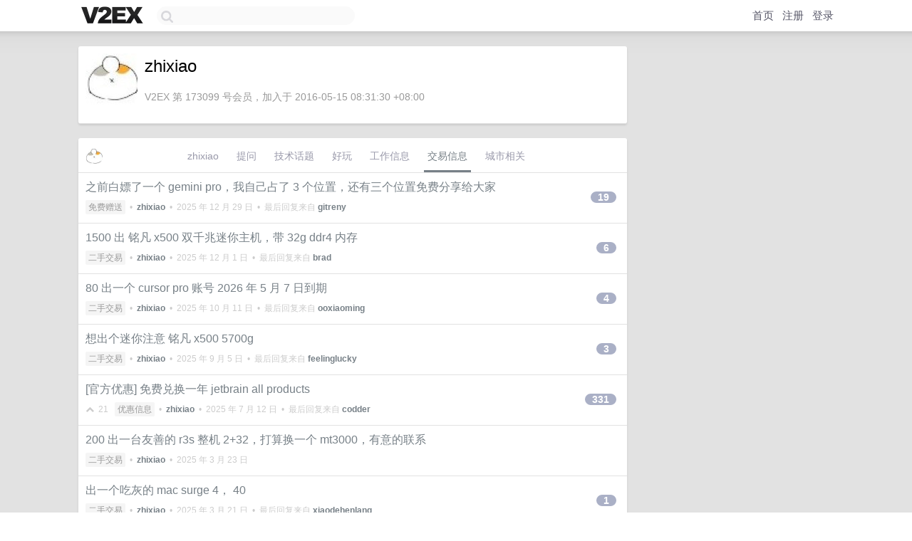

--- FILE ---
content_type: text/html; charset=UTF-8
request_url: https://origin.v2ex.com/member/zhixiao/deals
body_size: 4381
content:
<!DOCTYPE html>
<html lang="zh-CN">
<head>
    <meta name="Content-Type" content="text/html;charset=utf-8">
    <meta name="Referrer" content="unsafe-url">
    <meta content="True" name="HandheldFriendly">
    
    <meta name="theme-color" content="#ffffff">
    
    
    <meta name="apple-mobile-web-app-capable" content="yes" />
<meta name="mobile-web-app-capable" content="yes" />
<meta name="detectify-verification" content="d0264f228155c7a1f72c3d91c17ce8fb" />
<meta name="p:domain_verify" content="b87e3b55b409494aab88c1610b05a5f0"/>
<meta name="alexaVerifyID" content="OFc8dmwZo7ttU4UCnDh1rKDtLlY" />
<meta name="baidu-site-verification" content="D00WizvYyr" />
<meta name="msvalidate.01" content="D9B08FEA08E3DA402BF07ABAB61D77DE" />
<meta property="wb:webmaster" content="f2f4cb229bda06a4" />
<meta name="google-site-verification" content="LM_cJR94XJIqcYJeOCscGVMWdaRUvmyz6cVOqkFplaU" />
<meta name="wwads-cn-verify" content="c8ffe9a587b126f152ed3d89a146b445" />
<script type="text/javascript" src="https://cdn.wwads.cn/js/makemoney.js" async></script>
<script async src="https://pagead2.googlesyndication.com/pagead/js/adsbygoogle.js?client=ca-pub-5060390720525238"
     crossorigin="anonymous"></script>
    
    <title>V2EX › zhixiao › 交易信息 </title>
    <link rel="dns-prefetch" href="https://static.v2ex.com/" />
<link rel="dns-prefetch" href="https://cdn.v2ex.com/" />
<link rel="dns-prefetch" href="https://i.v2ex.co/" />
<link rel="dns-prefetch" href="https://www.google-analytics.com/" />    
    <style>
        body {
            min-width: 820px;
            font-family: "Helvetica Neue", "Luxi Sans", "Segoe UI", "Hiragino Sans GB", "Microsoft Yahei", sans-serif, "Apple Logo";
        }
    </style>
    <link rel="stylesheet" type="text/css" media="screen" href="/assets/c5cbeb747d47558e3043308a6db51d2046fbbcae-combo.css?t=1769793600">
    
    <script>
        const SITE_NIGHT = 0;
    </script>
    <link rel="stylesheet" href="/static/css/vendor/tomorrow.css?v=3c006808236080a5d98ba4e64b8f323f" type="text/css">
    
    <link rel="icon" sizes="192x192" href="/static/icon-192.png">
    <link rel="apple-touch-icon" sizes="180x180" href="/static/apple-touch-icon-180.png?v=91e795b8b5d9e2cbf2d886c3d4b7d63c">
    
    <link rel="shortcut icon" href="/static/favicon.ico" type="image/png">
    
    
    <link rel="manifest" href="/manifest.webmanifest">
    <script>
        const LANG = 'zhcn';
        const FEATURES = ['search', 'favorite-nodes-sort'];
    </script>
    <script src="/assets/e018fd2b900d7499242ac6e8286c94e0e0cc8e0d-combo.js?t=1769793600" defer></script>
    <meta name="description" content="">
    
    
    
    
    
</head>
<body>
    
    
    <div id="Top">
        <div class="content">
            <div class="site-nav">
                <a href="/" name="top" title="way to explore"><div id="Logo"></div></a>
                <div id="search-container">
                    <input id="search" type="text" maxlength="128" autocomplete="off" tabindex="1">
                    <div id="search-result" class="box"></div>
                </div>
                <div class="tools" >
                
                    <a href="/" class="top">首页</a>
                    <a href="/signup" class="top">注册</a>
                    <a href="/signin" class="top">登录</a>
                
                </div>
            </div>
        </div>
    </div>
    
    <div id="Wrapper">
        <div class="content">
            
            <div id="Leftbar"></div>
            <div id="Rightbar">
                <div class="sep20"></div>
                

            </div>
            <div id="Main">
                <div class="sep20"></div>
                
<div class="box">
    <div class="cell">
    <table cellpadding="0" cellspacing="0" border="0" width="100%">
        <tr>
            <td width="73" valign="top" align="center"><img src="https://cdn.v2ex.com/gravatar/21b0d80b26267315c15dd76f22bac462?s=73&d=retro" class="avatar" border="0" align="default" alt="zhixiao" data-uid="173099" /><div class="sep10"></div></td>
            <td width="10"></td>
            <td width="auto" valign="top" align="left">
                <div class="fr">
                
                
                </div>
                <h1 style="margin-bottom: 5px;">zhixiao</h1>
                
                
                
                <div class="sep10"></div>
                <span class="gray">V2EX 第 173099 号会员，加入于 2016-05-15 08:31:30 +08:00
                
                
                </span>
                
            </td>
        </tr>
    </table>
    <div class="sep5"></div>
</div>
</div>
<div class="sep20"></div>
<div class="box">
    <div class="cell_tabs flex-one-row">
        <div>
            <img src="https://cdn.v2ex.com/gravatar/21b0d80b26267315c15dd76f22bac462?s=48&d=retro" width="24" style="border-radius: 24px; margin-top: -2px;" border="0" />
        </div>
        <div style="flex: 1">
        <a href="/member/zhixiao" class="cell_tab">zhixiao</a><a href="/member/zhixiao/qna" class="cell_tab">提问</a><a href="/member/zhixiao/tech" class="cell_tab">技术话题</a><a href="/member/zhixiao/play" class="cell_tab">好玩</a><a href="/member/zhixiao/jobs" class="cell_tab">工作信息</a><a href="/member/zhixiao/deals" class="cell_tab_current">交易信息</a><a href="/member/zhixiao/city" class="cell_tab">城市相关</a>
        </div>
    </div>
    
        











<div class="cell item" style="">
    <table cellpadding="0" cellspacing="0" border="0" width="100%">
        <tr>
            
            <td width="auto" valign="middle"><span class="item_title"><a href="/t/1181855#reply19" class="topic-link" id="topic-link-1181855">之前白嫖了一个 gemini pro，我自己占了 3 个位置，还有三个位置免费分享给大家</a></span>
            <div class="sep5"></div>
            <span class="topic_info"><div class="votes"></div><a class="node" href="/go/free">免费赠送</a> &nbsp;•&nbsp; <strong><a href="/member/zhixiao">zhixiao</a></strong> &nbsp;•&nbsp; <span title="2025-12-29 17:16:51 +08:00">2025 年 12 月 29 日</span> &nbsp;•&nbsp; 最后回复来自 <strong><a href="/member/gitreny">gitreny</a></strong></span>
            </td>
            <td width="70" align="right" valign="middle">
                
                <a href="/t/1181855#reply19" class="count_livid">19</a>
                
            </td>
        </tr>
    </table>
</div>














<div class="cell item" style="">
    <table cellpadding="0" cellspacing="0" border="0" width="100%">
        <tr>
            
            <td width="auto" valign="middle"><span class="item_title"><a href="/t/1175799#reply6" class="topic-link" id="topic-link-1175799">1500 出 铭凡 x500 双千兆迷你主机，带 32g ddr4 内存</a></span>
            <div class="sep5"></div>
            <span class="topic_info"><div class="votes"></div><a class="node" href="/go/all4all">二手交易</a> &nbsp;•&nbsp; <strong><a href="/member/zhixiao">zhixiao</a></strong> &nbsp;•&nbsp; <span title="2025-12-01 08:16:48 +08:00">2025 年 12 月 1 日</span> &nbsp;•&nbsp; 最后回复来自 <strong><a href="/member/brad">brad</a></strong></span>
            </td>
            <td width="70" align="right" valign="middle">
                
                <a href="/t/1175799#reply6" class="count_livid">6</a>
                
            </td>
        </tr>
    </table>
</div>














<div class="cell item" style="">
    <table cellpadding="0" cellspacing="0" border="0" width="100%">
        <tr>
            
            <td width="auto" valign="middle"><span class="item_title"><a href="/t/1164409#reply4" class="topic-link" id="topic-link-1164409">80 出一个 cursor pro 账号 2026 年 5 月 7 日到期</a></span>
            <div class="sep5"></div>
            <span class="topic_info"><div class="votes"></div><a class="node" href="/go/all4all">二手交易</a> &nbsp;•&nbsp; <strong><a href="/member/zhixiao">zhixiao</a></strong> &nbsp;•&nbsp; <span title="2025-10-11 15:19:16 +08:00">2025 年 10 月 11 日</span> &nbsp;•&nbsp; 最后回复来自 <strong><a href="/member/ooxiaoming">ooxiaoming</a></strong></span>
            </td>
            <td width="70" align="right" valign="middle">
                
                <a href="/t/1164409#reply4" class="count_livid">4</a>
                
            </td>
        </tr>
    </table>
</div>














<div class="cell item" style="">
    <table cellpadding="0" cellspacing="0" border="0" width="100%">
        <tr>
            
            <td width="auto" valign="middle"><span class="item_title"><a href="/t/1156992#reply3" class="topic-link" id="topic-link-1156992">想出个迷你注意 铭凡 x500 5700g</a></span>
            <div class="sep5"></div>
            <span class="topic_info"><div class="votes"></div><a class="node" href="/go/all4all">二手交易</a> &nbsp;•&nbsp; <strong><a href="/member/zhixiao">zhixiao</a></strong> &nbsp;•&nbsp; <span title="2025-09-05 14:50:58 +08:00">2025 年 9 月 5 日</span> &nbsp;•&nbsp; 最后回复来自 <strong><a href="/member/feelinglucky">feelinglucky</a></strong></span>
            </td>
            <td width="70" align="right" valign="middle">
                
                <a href="/t/1156992#reply3" class="count_livid">3</a>
                
            </td>
        </tr>
    </table>
</div>














<div class="cell item" style="">
    <table cellpadding="0" cellspacing="0" border="0" width="100%">
        <tr>
            
            <td width="auto" valign="middle"><span class="item_title"><a href="/t/1142148#reply331" class="topic-link" id="topic-link-1142148">[官方优惠] 免费兑换一年 jetbrain all products</a></span>
            <div class="sep5"></div>
            <span class="topic_info"><div class="votes"><li class="fa fa-chevron-up"></li> &nbsp;21 &nbsp;&nbsp; </div><a class="node" href="/go/deals">优惠信息</a> &nbsp;•&nbsp; <strong><a href="/member/zhixiao">zhixiao</a></strong> &nbsp;•&nbsp; <span title="2025-07-12 07:46:52 +08:00">2025 年 7 月 12 日</span> &nbsp;•&nbsp; 最后回复来自 <strong><a href="/member/codder">codder</a></strong></span>
            </td>
            <td width="70" align="right" valign="middle">
                
                <a href="/t/1142148#reply331" class="count_livid">331</a>
                
            </td>
        </tr>
    </table>
</div>














<div class="cell item" style="">
    <table cellpadding="0" cellspacing="0" border="0" width="100%">
        <tr>
            
            <td width="auto" valign="middle"><span class="item_title"><a href="/t/1120511#reply0" class="topic-link" id="topic-link-1120511">200 出一台友善的 r3s 整机 2+32，打算换一个 mt3000，有意的联系</a></span>
            <div class="sep5"></div>
            <span class="topic_info"><div class="votes"></div><a class="node" href="/go/all4all">二手交易</a> &nbsp;•&nbsp; <strong><a href="/member/zhixiao">zhixiao</a></strong> &nbsp;•&nbsp; <span title="2025-03-23 22:47:29 +08:00">2025 年 3 月 23 日</span></span>
            </td>
            <td width="70" align="right" valign="middle">
                
            </td>
        </tr>
    </table>
</div>














<div class="cell item" style="">
    <table cellpadding="0" cellspacing="0" border="0" width="100%">
        <tr>
            
            <td width="auto" valign="middle"><span class="item_title"><a href="/t/1120029#reply1" class="topic-link" id="topic-link-1120029">出一个吃灰的 mac surge 4， 40</a></span>
            <div class="sep5"></div>
            <span class="topic_info"><div class="votes"></div><a class="node" href="/go/all4all">二手交易</a> &nbsp;•&nbsp; <strong><a href="/member/zhixiao">zhixiao</a></strong> &nbsp;•&nbsp; <span title="2025-03-21 09:49:16 +08:00">2025 年 3 月 21 日</span> &nbsp;•&nbsp; 最后回复来自 <strong><a href="/member/xiaodehenlang">xiaodehenlang</a></strong></span>
            </td>
            <td width="70" align="right" valign="middle">
                
                <a href="/t/1120029#reply1" class="count_livid">1</a>
                
            </td>
        </tr>
    </table>
</div>














<div class="cell item" style="">
    <table cellpadding="0" cellspacing="0" border="0" width="100%">
        <tr>
            
            <td width="auto" valign="middle"><span class="item_title"><a href="/t/1118142#reply1" class="topic-link" id="topic-link-1118142">50 出吃灰的 typora 激活码，能激活三个设备</a></span>
            <div class="sep5"></div>
            <span class="topic_info"><div class="votes"></div><a class="node" href="/go/all4all">二手交易</a> &nbsp;•&nbsp; <strong><a href="/member/zhixiao">zhixiao</a></strong> &nbsp;•&nbsp; <span title="2025-03-13 18:41:35 +08:00">2025 年 3 月 13 日</span> &nbsp;•&nbsp; 最后回复来自 <strong><a href="/member/gyjmila">gyjmila</a></strong></span>
            </td>
            <td width="70" align="right" valign="middle">
                
                <a href="/t/1118142#reply1" class="count_livid">1</a>
                
            </td>
        </tr>
    </table>
</div>














<div class="cell item" style="">
    <table cellpadding="0" cellspacing="0" border="0" width="100%">
        <tr>
            
            <td width="auto" valign="middle"><span class="item_title"><a href="/t/1113890#reply17" class="topic-link" id="topic-link-1113890">最近老婆想买个相机，有没有闲置的？ r50 或者黑卡 7</a></span>
            <div class="sep5"></div>
            <span class="topic_info"><div class="votes"></div><a class="node" href="/go/all4all">二手交易</a> &nbsp;•&nbsp; <strong><a href="/member/zhixiao">zhixiao</a></strong> &nbsp;•&nbsp; <span title="2025-02-26 14:57:59 +08:00">2025 年 2 月 26 日</span> &nbsp;•&nbsp; 最后回复来自 <strong><a href="/member/HENQIGUAI">HENQIGUAI</a></strong></span>
            </td>
            <td width="70" align="right" valign="middle">
                
                <a href="/t/1113890#reply17" class="count_livid">17</a>
                
            </td>
        </tr>
    </table>
</div>














<div class="cell item" style="">
    <table cellpadding="0" cellspacing="0" border="0" width="100%">
        <tr>
            
            <td width="auto" valign="middle"><span class="item_title"><a href="/t/1103380#reply6" class="topic-link" id="topic-link-1103380">2020 年的 mbp m1 16+1t 6000 能卖掉吗？</a></span>
            <div class="sep5"></div>
            <span class="topic_info"><div class="votes"></div><a class="node" href="/go/all4all">二手交易</a> &nbsp;•&nbsp; <strong><a href="/member/zhixiao">zhixiao</a></strong> &nbsp;•&nbsp; <span title="2025-01-13 09:31:23 +08:00">2025 年 1 月 13 日</span> &nbsp;•&nbsp; 最后回复来自 <strong><a href="/member/holyliao">holyliao</a></strong></span>
            </td>
            <td width="70" align="right" valign="middle">
                
                <a href="/t/1103380#reply6" class="count_livid">6</a>
                
            </td>
        </tr>
    </table>
</div>














<div class="cell item" style="">
    <table cellpadding="0" cellspacing="0" border="0" width="100%">
        <tr>
            
            <td width="auto" valign="middle"><span class="item_title"><a href="/t/1098997#reply2" class="topic-link" id="topic-link-1098997">出一个倍控 j4125, 四口 i210 千兆，带一个 msata 64gb 硬盘无内存，省流 450</a></span>
            <div class="sep5"></div>
            <span class="topic_info"><div class="votes"></div><a class="node" href="/go/all4all">二手交易</a> &nbsp;•&nbsp; <strong><a href="/member/zhixiao">zhixiao</a></strong> &nbsp;•&nbsp; <span title="2024-12-20 16:12:50 +08:00">2024 年 12 月 20 日</span> &nbsp;•&nbsp; 最后回复来自 <strong><a href="/member/byuan04">byuan04</a></strong></span>
            </td>
            <td width="70" align="right" valign="middle">
                
                <a href="/t/1098997#reply2" class="count_livid">2</a>
                
            </td>
        </tr>
    </table>
</div>














<div class="cell item" style="">
    <table cellpadding="0" cellspacing="0" border="0" width="100%">
        <tr>
            
            <td width="auto" valign="middle"><span class="item_title"><a href="/t/1069716#reply1" class="topic-link" id="topic-link-1069716">出一个日版续航版 switch，省流 1550，具体配件可看正文</a></span>
            <div class="sep5"></div>
            <span class="topic_info"><div class="votes"></div><a class="node" href="/go/all4all">二手交易</a> &nbsp;•&nbsp; <strong><a href="/member/zhixiao">zhixiao</a></strong> &nbsp;•&nbsp; <span title="2024-09-27 13:39:32 +08:00">2024 年 9 月 27 日</span> &nbsp;•&nbsp; 最后回复来自 <strong><a href="/member/lswl66">lswl66</a></strong></span>
            </td>
            <td width="70" align="right" valign="middle">
                
                <a href="/t/1069716#reply1" class="count_livid">1</a>
                
            </td>
        </tr>
    </table>
</div>














<div class="cell item" style="">
    <table cellpadding="0" cellspacing="0" border="0" width="100%">
        <tr>
            
            <td width="auto" valign="middle"><span class="item_title"><a href="/t/477208#reply0" class="topic-link" id="topic-link-477208">收一个可以改手机的爱奇艺会员, 带价吧</a></span>
            <div class="sep5"></div>
            <span class="topic_info"><div class="votes"></div><a class="node" href="/go/all4all">二手交易</a> &nbsp;•&nbsp; <strong><a href="/member/zhixiao">zhixiao</a></strong> &nbsp;•&nbsp; <span title="2018-08-06 11:12:17 +08:00">2018 年 8 月 6 日</span></span>
            </td>
            <td width="70" align="right" valign="middle">
                
            </td>
        </tr>
    </table>
</div>



    
</div>

            </div>
            
            
        </div>
        <div class="c"></div>
        <div class="sep20"></div>
    </div>
    <div id="Bottom">
        <div class="content">
            <div class="inner">
                <div class="sep10"></div>
                    <div class="fr">
                        <a href="https://www.digitalocean.com/?refcode=1b51f1a7651d" target="_blank"><div id="DigitalOcean"></div></a>
                    </div>
                    <strong><a href="/about" class="dark" target="_self">关于</a> &nbsp; <span class="snow">·</span> &nbsp; <a href="/help" class="dark" target="_self">帮助文档</a> &nbsp; <span class="snow">·</span> &nbsp; <a href="/pro/about" class="dark" target="_self">自助推广系统</a> &nbsp; <span class="snow">·</span> &nbsp; <a href="https://blog.v2ex.com/" class="dark" target="_blank">博客</a> &nbsp; <span class="snow">·</span> &nbsp; <a href="/help/api" class="dark" target="_self">API</a> &nbsp; <span class="snow">·</span> &nbsp; <a href="/faq" class="dark" target="_self">FAQ</a> &nbsp; <span class="snow">·</span> &nbsp; <a href="/solana" class="dark" target="_self">Solana</a> &nbsp; <span class="snow">·</span> &nbsp; 1259 人在线</strong> &nbsp; <span class="fade">最高记录 6679</span> &nbsp; <span class="snow">·</span> &nbsp; <a href="/select/language" class="f11"><img src="/static/img/language.png?v=6a5cfa731dc71a3769f6daace6784739" width="16" align="absmiddle" id="ico-select-language" /> &nbsp; Select Language</a>
                    <div class="sep20"></div>
                    创意工作者们的社区
                    <div class="sep5"></div>
                    World is powered by solitude
                    <div class="sep20"></div>
                    <span class="small fade">VERSION: 3.9.8.5 · 18ms · <a href="/worldclock#utc">UTC 17:23</a> · <a href="/worldclock#pvg">PVG 01:23</a> · <a href="/worldclock#lax">LAX 09:23</a> · <a href="/worldclock#jfk">JFK 12:23</a><br />♥ Do have faith in what you're doing.</span>
                <div class="sep10"></div>
            </div>
        </div>
    </div>

    

    

    
    <script src="/b/i/Hs5TxAvSi_nPRfXcbmHIspDx6gr_Rkf6CWb349YHxkGFVr6KmBSbYW9JrOR0pGGGWddx1jOvvX77FmTdfFaV43Oqrqj-lh35quJxwIVOXM_2I3qHY2YmW8Ki28YbULizlPgxmtIG3hkbGzanMriiVKk6gp8AJhPLC_LgthhFN-Q="></script>
    

    
    <script>
      (function(i,s,o,g,r,a,m){i['GoogleAnalyticsObject']=r;i[r]=i[r]||function(){
      (i[r].q=i[r].q||[]).push(arguments)},i[r].l=1*new Date();a=s.createElement(o),
      m=s.getElementsByTagName(o)[0];a.async=1;a.src=g;m.parentNode.insertBefore(a,m)
      })(window,document,'script','//www.google-analytics.com/analytics.js','ga');

      ga('create', 'UA-11940834-2', 'v2ex.com');
      ga('send', 'pageview');
      

    </script>
    

    
<button class="scroll-top" data-scroll="up" type="button"><span>❯<span></button>
</body>
</html>

--- FILE ---
content_type: text/html; charset=utf-8
request_url: https://www.google.com/recaptcha/api2/aframe
body_size: 266
content:
<!DOCTYPE HTML><html><head><meta http-equiv="content-type" content="text/html; charset=UTF-8"></head><body><script nonce="iIsXlmOQZCbYW3ofypOdJQ">/** Anti-fraud and anti-abuse applications only. See google.com/recaptcha */ try{var clients={'sodar':'https://pagead2.googlesyndication.com/pagead/sodar?'};window.addEventListener("message",function(a){try{if(a.source===window.parent){var b=JSON.parse(a.data);var c=clients[b['id']];if(c){var d=document.createElement('img');d.src=c+b['params']+'&rc='+(localStorage.getItem("rc::a")?sessionStorage.getItem("rc::b"):"");window.document.body.appendChild(d);sessionStorage.setItem("rc::e",parseInt(sessionStorage.getItem("rc::e")||0)+1);localStorage.setItem("rc::h",'1769793806929');}}}catch(b){}});window.parent.postMessage("_grecaptcha_ready", "*");}catch(b){}</script></body></html>